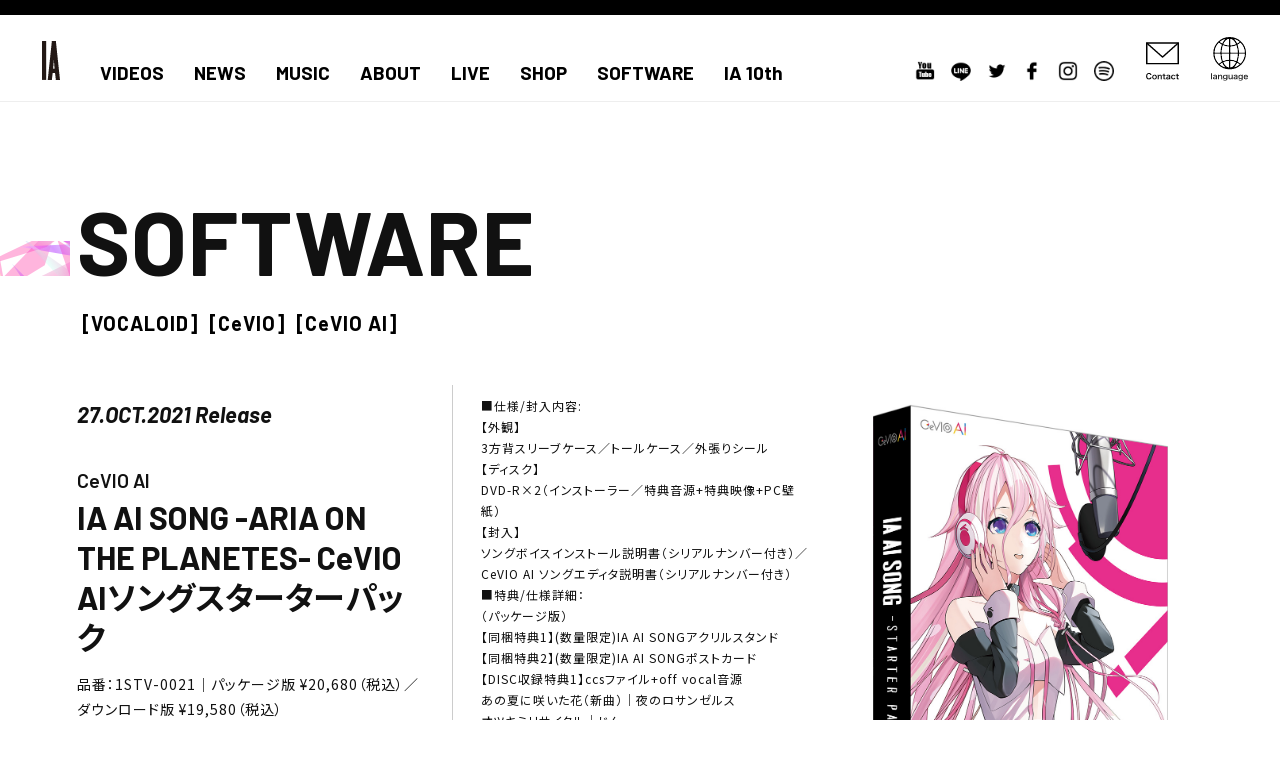

--- FILE ---
content_type: text/html; charset=UTF-8
request_url: https://ia-aria.com/software/ia-ai-song-aria-on-the-planetes-cevio-ai%E3%82%BD%E3%83%B3%E3%82%B0%E3%82%B9%E3%82%BF%E3%83%BC%E3%82%BF%E3%83%BC%E3%83%91%E3%83%83%E3%82%AF/
body_size: 10084
content:
<!DOCTYPE html>
<html lang="ja">

<head prefix="og: http://ogp.me/ns# fb: http://ogp.me/ns/fb# article: http://ogp.me/ns/article#">
        <meta charset="UTF-8">
    <meta name="theme-color" content="#000">
    <meta http-equiv="X-UA-Compatible" content="IE=edge,chrome=1" />
    <meta name="viewport" content="width=device-width">

    
    <meta name="author" content="IA -ARIA ON THE PLANETES-">
    <meta name="description" content="CeVIO AIにIAのソングボイス登場！AI技術により進化を遂げた、クリスタルヴォイスと圧倒的な表現力を持つIAの次世代ソングボイス。…">
    <meta name="keywords" content="IA -ARIA ON THE PLANETES-,ia,ia project,aria,cevio,1stplace">

    <link rel="shortcut icon" href="https://ia-aria.com/common/img/favicon.ico">
    <link rel="apple-touch-icon" href="https://ia-aria.com//common/img/webclip.png" />



    <!-- OGP設定 ///////////////////////////////////////////// -->
    <meta name="twitter:card" content="summary_large_image" />    <meta name="twitter:site" content="@IA_Official_" />

    <meta property="og:url" content="https://ia-aria.com/software/ia-ai-song-aria-on-the-planetes-cevio-ai%E3%82%BD%E3%83%B3%E3%82%B0%E3%82%B9%E3%82%BF%E3%83%BC%E3%82%BF%E3%83%BC%E3%83%91%E3%83%83%E3%82%AF/">
    <meta property="og:type" content="article">
    <meta property="og:site_name" content="IA -ARIA ON THE PLANETES-">
    <meta property="og:title" content="IA AI SONG -ARIA ON THE PLANETES- CeVIO AIソングスターターパック">
    <meta property="og:image" content="https://ia-aria.com/wp-content/uploads/2021/11/IA_スターター.jpg">
    <meta property="og:description" content="CeVIO AIにIAのソングボイス登場！AI技術により進化を遂げた、クリスタルヴォイスと圧倒的な表現力を持つIAの次世代ソングボイス。…">
    <!-- //////////////////////////////////////////////////// -->



    
    <title>IA AI SONG -ARIA ON THE PLANETES- CeVIO AIソングスターターパック｜SOFTWARE｜IA -ARIA ON THE PLANETES-</title>

    <link href="https://use.fontawesome.com/releases/v5.0.6/css/all.css" rel="stylesheet">

    <script src="https://ia-aria.com/common/js/plugin/jquery-1.11.1.min.js"></script>
    <script src="https://ia-aria.com/common/js/plugin/jquery.easing.1.3.js"></script>


    <!-- colorbox -->
    <script src="https://ia-aria.com/common/js/colorbox/jquery.colorbox.js" crossorigin="anonymous"></script>
    <link rel="stylesheet" href="https://ia-aria.com/common/js/colorbox/colorbox.css" />

    <!-- スクロールアニメ -->
    <link href="https://ia-aria.com/common/js/plugin/aos.css" rel="stylesheet">
    <script src="https://unpkg.com/aos@2.3.1/dist/aos.js" integrity="sha384-wziAfh6b/qT+3LrqebF9WeK4+J5sehS6FA10J1t3a866kJ/fvU5UwofWnQyzLtwu" crossorigin="anonymous"></script>

    <!-- 無限スクロール -->
    <script src="https://unpkg.com/infinite-scroll@3/dist/infinite-scroll.pkgd.min.js" integrity="sha384-2o0eDtiURg21bbJ8Gfe0FVoA7nyRucxrUJH+rtZ46TKP8+D66f2ayNyUcBv6QDbM" crossorigin="anonymous"></script>

    <!-- スライダー -->
    <script src="https://cdnjs.cloudflare.com/ajax/libs/Swiper/5.4.5/js/swiper.min.js" integrity="sha512-VHsNaV1C4XbgKSc2O0rZDmkUOhMKPg/rIi8abX9qTaVDzVJnrDGHFnLnCnuPmZ3cNi1nQJm+fzJtBbZU9yRCww==" crossorigin="anonymous"></script>
    <link rel="stylesheet" href="https://cdnjs.cloudflare.com/ajax/libs/Swiper/5.4.5/css/swiper.css" integrity="sha512-uMIpMpgk4n6esmgdfJtATLLezuZNRb96YEgJXVeo4diHFOF/gqlgu4Y5fg+56qVYZfZYdiqnAQZlnu4j9501ZQ==" crossorigin="anonymous" />

    <!-- ギャラリー -->
    <script src="https://ia-aria.com/common/js/plugin/blueimp/js/blueimp-helper.js"></script>
    <script src="https://ia-aria.com/common/js/plugin/blueimp/js/blueimp-gallery.js"></script>
    <script src="https://ia-aria.com/common/js/plugin/blueimp/js/blueimp-gallery-fullscreen.js"></script>
    <script src="https://ia-aria.com/common/js/plugin/blueimp/js/blueimp-gallery-indicator.js"></script>
    <script src="https://ia-aria.com/common/js/plugin/blueimp/js/blueimp-gallery-video.js"></script>
    <script src="https://ia-aria.com/common/js/plugin/blueimp/js/blueimp-gallery-vimeo.js"></script>
    <script src="https://ia-aria.com/common/js/plugin/blueimp/js/blueimp-gallery-youtube.js"></script>
    <script src="https://ia-aria.com/common/js/plugin/blueimp/js/jquery.blueimp-gallery.js"></script>
    <script src="https://ia-aria.com/common/js/plugin/blueimp/js/demo/demo.js"></script>

    <link rel="stylesheet" href="https://ia-aria.com/common/js/plugin/blueimp/css/blueimp-gallery.css" />
    <link rel="stylesheet" href="https://ia-aria.com/common/js/plugin/blueimp/css/blueimp-gallery-indicator.css" />
    <link rel="stylesheet" href="https://ia-aria.com/common/js/plugin/blueimp/css/blueimp-gallery-video.css" />


    <link href="https://ia-aria.com/common/css/common.css?var=1768482482" rel="stylesheet" />
    <link href="https://ia-aria.com/common/css/second.css?var=1768482482" rel="stylesheet" />

    <script src="https://ia-aria.com/common/js/common.js?var=190318"></script>

    <!-- Global site tag (gtag.js) - Google Analytics -->
    <script async src="https://www.googletagmanager.com/gtag/js?id=G-JSECZRP0KD"></script>
    <script>
        window.dataLayer = window.dataLayer || [];

        function gtag() {
            dataLayer.push(arguments);
        }
        gtag('js', new Date());

        gtag('config', 'G-JSECZRP0KD');
    </script>

</head>

<body>



    <div id="all" class="">




        <header class="global">

            <!-- ナビ：スマホ用メニューONOFF -->
            <div class="hamburger">
                <a>
                    <span class="top"></span>
                    <!-- <span class="center"></span> -->
                    <span class="bottom"></span>
                </a>
            </div>

            <h1><a href="https://ia-aria.com/"><img src="https://ia-aria.com/common/img/logo.svg" alt="IA"></a></h1>
            <!-- グローバルナビ ///////////////////////////////////////////// -->
            <nav class="global">
                <div class="wrap">

                    <!-- ナビ -->
                    <ul class="nav">
                        <!--
				-->
                        <li><a href="https://ia-aria.com/video/">VIDEOS</a></li>
                        <!--
				-->
                        <li><a href="https://ia-aria.com/news/">NEWS</a></li>
                        <!--
				-->
                        <li><a href="https://ia-aria.com/music/">MUSIC</a></li>
                        <!--
				-->
                        <li><a href="https://ia-aria.com/about/">ABOUT</a></li>
                        <!--
				-->
                        <li><a href="https://ia-aria.com/live/">LIVE</a></li>
                        <!--
				-->
                        <li>
                            <a href="https://hachimaki-goodsshop.jp/" target="_blank">SHOP</a>
                            <!--
				
				<ul class="accordion">
				    <li></li>
				    <li><a href="" target="_blank">OTAKU MOD</a>E</li>
				</ul>
				</li>-->
                            <!--
				-->
                        <li><a href="https://ia-aria.com/software/">SOFTWARE</a></li>
                        <!--
			-->
                        <li><a href="https://ia-aria.com/10th/">IA 10th</a></li>
                    </ul>

                    <!-- SNSアイコン -->
                    <div class="sns">
                        <a href="https://www.youtube.com/playlist?list=PL_0TYYPJDPdXvf7Ip2sDkDbq2S7iIybIg" target="_blank"><img src="https://ia-aria.com/common/img/sns/youtube.png" alt="youtube"></a>
                        <a href="https://line.me/R/ti/p/%40ia_offical" target="_blank"><img src="https://ia-aria.com/common/img/sns/line.png" alt="LINE"></a>
                        <a href="https://twitter.com/IA_Official_" target="_blank"><img src="https://ia-aria.com/common/img/sns/tw.png" alt="Twitter"></a>
                        <a href="https://www.facebook.com/IA.WORLD.PAGE" target="_blank"><img src="https://ia-aria.com/common/img/sns/fb.png" alt="facebook"></a>
                        <a href="https://www.instagram.com/ia_official_1stplace/" target="_blank"><img src="https://ia-aria.com/common/img/sns/inst.png" alt="instagram"></a>
                        <a href="https://open.spotify.com/album/5Uz3rnP4NaIJhhQcWytYB2?si=vUQa_pliQ4yBwGlhDLXAqw" target="_blank"><img src="https://ia-aria.com/common/img/sns/sp.png" alt="Spotify"></a>
                    </div>

                    <!-- コンタクト -->
                    <div class="mail">
                        <a href="https://ia-aria.com/contact/"><img src="https://ia-aria.com/common/img/contact.svg" alt="contact"></a>
                    </div>

                    <!-- 言語 -->
                    <div class="lang">
                        <div class="btm"><img src="https://ia-aria.com/common/img/language.svg" alt="language"></div>

                        <ul class="select">
                            <li data-val="ja|en">English</li>
                            <li data-val="ja|es">Spanish</li>
                            <li data-val="ja|zh-CN">Chinese (Simplified)</li>
                            <li data-val="ja|zh-TW">Chinese (Traditional)</li>
                            <li data-val="ja|ja">Japanese</li>
                        </ul>

                        <select onchange="doGTranslate(this);" class="notranslate" id="gtranslate_selector" aria-label="Website Language Selector">
                            <option value="ja|ja">Japanese</option>
                            <option value="ja|zh-CN">Chinese (Simplified)</option>
                            <option value="ja|zh-TW">Chinese (Traditional)</option>
                            <option value="ja|en">English</option>
                            <option value="ja|es">Spanish</option>
                            <!--<option value="ja|ko">Korean</option>-->
                            <!--<option value="ja|th">Thai</option>-->
                            <!--<option value="ja|fr">French</option>-->
                        </select>
                    </div>




                </div>
                <!--gnav-wrap-->
            </nav>

        </header>





        <div id="software" class="second">		
    
    
    <div class="musiclist">
    <h1 class="title enFont"><div class="bar"></div><div>SOFTWARE</div></h1>
    
    
    <div class="commonWidth commonPadding">
	    
	    
	    <div class="term">
            <ul>
                <li class="termLink"><a href="https://ia-aria.com/cat_software/vocaloid/">[VOCALOID]</a></li><li class="termLink"><a href="https://ia-aria.com/cat_software/cevio/">[CeVIO]</a></li><li class="termLink"><a href="https://ia-aria.com/cat_software/cevio-ai/">[CeVIO AI]</a></li>            </ul>
        </div>
	    
	    
	    
	    <!-- 商品紹介 ---------------------------- -->
        <div class="flex main">
            <div class="info">
                <h1>
                                        <div><b>27.OCT.2021 Release</b></div>
                </h1>
                
                <h2>
                    <div class="cat">CeVIO AI</div>
                    IA AI SONG -ARIA ON THE PLANETES- CeVIO AIソングスターターパック                </h2>
                <h3>
                品番：1STV-0021｜パッケージ版 ¥20,680（税込）／ダウンロード版 ¥19,580（税込）                </h3>
                
                <div class="link">
                    <a href="http://1stplace.co.jp/software/iasong/" class="btmHover" target="_blank"><span>IA AI SONG特設サイト</span></a><a href="https://www.amazon.co.jp/dp/B09HTT7HKT" class="btmHover" target="_blank"><span>Amazon</span></a><a href="https://pcshop.vector.co.jp/service/catalogue/cevioai_iasong/" class="btmHover" target="_blank"><span>VECTOR PC SHOP</span></a>  
                </div>
                
                <div class="intro">
                    <p>CeVIO AIにIAのソングボイス登場！<br />
AI技術により進化を遂げた、クリスタルヴォイスと圧倒的な表現力を持つIAの次世代ソングボイス。</p>
                </div>
                
            </div>
            
            <div class="list">
               <p>■仕様/封入内容:<br />
【外観】<br />
3方背スリーブケース／トールケース／外張りシール<br />
【ディスク】<br />
DVD-R×2（インストーラー／特典音源+特典映像+PC壁紙）<br />
【封入】<br />
ソングボイスインストール説明書（シリアルナンバー付き）／CeVIO AI ソングエディタ説明書（シリアルナンバー付き）</p>
<p>■特典/仕様詳細：<br />
（パッケージ版）<br />
【同梱特典1】(数量限定)IA AI SONGアクリルスタンド<br />
【同梱特典2】(数量限定)IA AI SONGポストカード</p>
<p>【DISC収録特典1】ccsファイル+off vocal音源<br />
あの夏に咲いた花（新曲）｜夜のロサンゼルス<br />
オツキミリサイタル｜じん<br />
キミノヨゾラ哨戒班｜Orangestar<br />
【DISC収録特典2】<br />
IA特別ライブ映像［キミノヨゾラ哨戒班@CeVIO PARTY］<br />
【DISC収録特典3】IA AI SONGデザインPC用壁紙</p>
<p>（ダウンロード版）<br />
【購入者特典】ccsファイル+off vocal音源<br />
あの夏に咲いた花（新曲）｜夜のロサンゼルス<br />
オツキミリサイタル｜じん<br />
キミノヨゾラ哨戒班｜Orangestar</p>
<p>【動作環境】</p>
<p>■対応OS<br />
Windows 10 (64bit 日本語版または英語版)</p>
<p>■CPU<br />
Intel / AMD デュアルコアプロセッサー以上<br />
※4コア以上を推奨。<br />
※処理性能が低いと再生中に音飛びが発生する場合があります。(ファイル出力は問題ありません。）</p>
<p>■メモリ<br />
4GB以上<br />
※8GB以上を推奨。</p>
<p>■HDD/SSD<br />
1GB以上の空き容量 (インストール用)</p>
<p>■グラフィック<br />
1280 x 720以上 フルカラー</p>
<p>■その他<br />
※音声再生にWindows対応サウンドデバイスが必要。<br />
※ライセンス認証やアップデートのため、インターネット接続環境が必要。<br />
※1ライセンスにつき1台のPCで使用可能。<br />
※PCの総合的な性能によっては同時に使用可能なトラック数やパフォーマンスに違いが出る場合があります。<br />
※動作環境などの最新情報などはCeVIO公式Webサイト（<a href="https://cevio.jp/" target="_blank" rel="noopener">https://cevio.jp/</a>）でご確認ください。<br />
※本製品及び合成音声の商用利用には追加のライセンスが必要な場合があります。</p>
<p>※CeVIO AI ソングボイスは「CeVIO Creative Studio」でご利用になれません。</p>
            </div>
            
            <div class="img"> <img src="https://ia-aria.com/wp-content/uploads/2021/11/IA_スターター.jpg" alt="ジャケット"></div>
		
		</div>
        
    </div>
    
    
    
    
    
    
        
    
    
    
        <div class="youtubeBox commonPadding">
    <ul>
            <li>
        <div class="fullscreen">
            <iframe width="560" height="315" src="https://www.youtube.com/embed/E6wREnMIPho" frameborder="0" allow="accelerometer; autoplay; clipboard-write; encrypted-media; gyroscope; picture-in-picture" allowfullscreen></iframe>
        </div>
        </li>
        
            </ul> 
    </div>
        
    
    
        
    
    
    
    
    
        
    
    
    <!-- 商品紹介 ---------------------------- -->
    
        
    
    
    
        
    
    
    <div class="item article postWrap">
        
        <ul class="flex commonPadding imgHover container">
                        
                    <li class="post">
                <img src="https://ia-aria.com/wp-content/uploads/2021/11/IA-DUO.jpg" alt="ジャケット画像">
                <div class="mask">
                <div class="caption">
                    <div class="cat">CeVIO-AI </div>
                    <p>IA AI SONG -DUO PACKAGE- CeVIO AI日本語＆英語ソングスターターパック</p>
                    <a href="https://ia-aria.com/software/ia-ai-song-duo-package-cevio-ai%e6%97%a5%e6%9c%ac%e8%aa%9e%ef%bc%86%e8%8b%b1%e8%aa%9e%e3%82%bd%e3%83%b3%e3%82%b0%e3%82%b9%e3%82%bf%e3%83%bc%e3%82%bf%e3%83%bc%e3%83%91%e3%83%83%e3%82%af/">INFO</a>
                </div>
                </div>
            </li>
        
                
                    <li class="post">
                <img src="https://ia-aria.com/wp-content/uploads/2021/11/IA-ENG_単体.jpg" alt="ジャケット画像">
                <div class="mask">
                <div class="caption">
                    <div class="cat">CeVIO-AI </div>
                    <p>IA AI SONG ENGLISH -ARIA ON THE PLANETES- CeVIO AI英語ソングボイス</p>
                    <a href="https://ia-aria.com/software/ia-ai-song-english-aria-on-the-planetes-cevio-ai%e8%8b%b1%e8%aa%9e%e3%82%bd%e3%83%b3%e3%82%b0%e3%83%9c%e3%82%a4%e3%82%b9/">INFO</a>
                </div>
                </div>
            </li>
        
                
                    <li class="post">
                <img src="https://ia-aria.com/wp-content/uploads/2021/11/IAENG_post-card.jpg" alt="ジャケット画像">
                <div class="mask">
                <div class="caption">
                    <div class="cat">CeVIO-AI </div>
                    <p>IA AI SONG ENGLISH -ARIA ON THE PLANETES- CeVIO AI英語ソング スターターパック</p>
                    <a href="https://ia-aria.com/software/ia-ai-song-english-aria-on-the-planetes-cevio-ai%e8%8b%b1%e8%aa%9e%e3%82%bd%e3%83%b3%e3%82%b0-%e3%82%b9%e3%82%bf%e3%83%bc%e3%82%bf%e3%83%bc%e3%83%91%e3%83%83%e3%82%af/">INFO</a>
                </div>
                </div>
            </li>
        
                
                    <li class="post">
                <img src="https://ia-aria.com/wp-content/uploads/2021/11/IA_単体.jpg" alt="ジャケット画像">
                <div class="mask">
                <div class="caption">
                    <div class="cat">CeVIO-AI </div>
                    <p>IA AI SONG -ARIA ON THE PLANETES- CeVIO AIソングボイス</p>
                    <a href="https://ia-aria.com/software/ia-ai-song-aria-on-the-planetes-cevio-ai%e3%82%bd%e3%83%b3%e3%82%b0%e3%83%9c%e3%82%a4%e3%82%b9/">INFO</a>
                </div>
                </div>
            </li>
        
                
                    <li class="post">
                <img src="https://ia-aria.com/wp-content/uploads/2021/11/IA_スターター.jpg" alt="ジャケット画像">
                <div class="mask">
                <div class="caption">
                    <div class="cat">CeVIO-AI </div>
                    <p>IA AI SONG -ARIA ON THE PLANETES- CeVIO AIソングスターターパック</p>
                    <a href="https://ia-aria.com/software/ia-ai-song-aria-on-the-planetes-cevio-ai%e3%82%bd%e3%83%b3%e3%82%b0%e3%82%b9%e3%82%bf%e3%83%bc%e3%82%bf%e3%83%bc%e3%83%91%e3%83%83%e3%82%af/">INFO</a>
                </div>
                </div>
            </li>
        
                        </ul>
        
    </div><!-- item -->
    
    
    
    
    
    
    
        
    
    <span class="next_posts_link">
                
        <a href="../?page=2/"></a>
        
            </span>
    
    
    <!-- ローディング -->
    <div class="page-load-status">
        <div class="infinite-scroll-request"><img src="https://ia-aria.com/common/img/loading.gif" alt=""></div>
    </div>
    
    <!-- さらに読み込み -->
        <div class="more clearfix">
        <a class="btmHover view-more-button"><span>MORE SOFTWARE</span></a>
    </div>
        
    
    
<script>
$(function() {

    //無限スクロール --------------------------------------
    var infScroll = new InfiniteScroll( '.container', { // 記事を挿入していく要素を指定
        append: '.post',             // 各記事の要素
        path: '.next_posts_link a',  // 次のページへのリンク要素を指定
        hideNav: '.next_posts_link', // 指定要素を非表示にする（ここは無くてもOK）
        button: '.view-more-button', // 記事を読み込むトリガーとなる要素を指定
        scrollThreshold: false,      // スクロールで読み込む：falseで機能停止（デフォルトはtrue）
        status: '.page-load-status', // ステータス部分の要素を指定
        history: 'false'             // falseで履歴に残さない
    });
    
    var page = 2;
    var pages = 4;
    if(pages==1){
        $(".more").hide();
    }
    
    $('.view-more-button').on("click",function() {
        if(page<pages){
            page++;
        }else{
            $(".more").hide();
        }
    });
    
});
</script>
    
    
    
    
    
    <!-- ボーカロイドとは？ ------------------------ -->
        <div class="what">
        <nav>
        <ul>
            <li class="vocal"><span>VOCALOIDとは？</span></li>
            <li class="cevio"><span>CeVIOとは？</span></li>
            <li class="non"><a href="http://1stplace.co.jp/contact/voice_character_rule.pdf" target="_blank"><span>キャラクター二次使用ルールについて</span></a></li>
        </ul>
        </nav>
        
        
        <!-- ボーカロイドとは？ ------------------------ -->
        <div class="whatBox flex commonPadding column2 vocal">
            <!-- 左側 -->
            <div class="left">
                <h1 class="h1soft">1. エディター・ソフトと歌声ライブラリ</h1>
                ボーカロイド（VOCALOID）とはYAMAHAが開発した歌声合成技術であり、これを応用したソフトウェア関連なども含めた呼び方です。“ボカロ”と略されることもあります。ボーカロイドを歌わせるには、音符や歌詞を入力し歌声を細かく調整するためのエディターと呼ばれるソフトと、歌手の役割を果たす歌声ライブラリの両方が必要です 。エディター・ソフトに歌声ライブラリを読み込んで使用すると考えるとわかりやすいでしょう。<br>
                <br>
                エディター・ソフトの詳細は本書で詳しく触れますが、本書付属のDVD-ROMに収録した『IA -ARIA ON THE PLANETES-』体験版も歌声ライブラリのひとつです。歌声ライブラリは各社より20種類以上が発売されており、好みに応じてさまざまなキャラクターを選択できます。その詳細は<a href="http://www.vocaloid.com/" target="_blank">ボーカロイド公式Webサイト</a>でチェックしてみてください。<br>
                <br>
                なお、現在のボーカロイドはVOCALOID3というバージョンで、これに対応した歌声ライブラリはVOCALOID3 Library（もしくはVOCALOID3ライブラリ）と呼ばれています。また、VOCALOID2までは歌声ライブラリにエディター・ソフトが同梱されたパッケージ製品となっていました。既に多くの歌声ライブラリがVOCALOID3への対応を果たしており、後述するVOCALOID3のエディター・ソフトへVOCALOID2の歌声ライブラリを読み込むことも可能ですが、購入の際にはバージョンの違いに注意した方がよいでしょう。<br>
            </div>
            <!-- 右側 -->
            <div class="right">
                <h1 class="h1soft">2. 3種類のエディター・ソフト</h1>
                エディター・ソフトには大きく分けて３種類があります（下記は2013年11月時点での情報です）。<br>
                <br>
                ①YAMAHA VOCALOID3 Editor SE<br>
                本書が中心に取り上げるWindows用エディター・ソフトです。本書ではVOCALOID3 Editorと表記しています。歌声ライブラリに付属するTinyVOCALOID3 Editorは、このエディター・ソフトの機能限定版です（本書DVD-ROMに収録の『IA -ARIA ON THE PLANETES-』体験版とともに、Tiny VOCALOID3 Editorもインストールされます）。VOCALOID3の歌声ライブラリを使用できるほか、VOCALOID2の歌声ライブラリもインポート可能です。<br>
                <br>
                ②YAMAHA VOCALOID Editor for CUBASE NEO<br>
                DAWソフトのSteinberg Cubase 7およびArtist 7/Elements 7/AI 7/LE 7上で動作するプラグイン・タイプのエディター・ソフトで、Windows/Macに対応しています（ Elements 7/AI 7/LE 7はVer.7.0.6以降）。本書ではP195で紹介しています。<br>
                <br>
                ③CRYPTON FUTURE MEDIA Piapro Studio<br>
                <br>
                『初音ミク V3』などに同梱されているプラグイン・タイプのエディター・ソフトです。本書ではこのソフトについては解説していません。<br>
                <br>
                引用：Nagie「ボーカロイドを思い通りに歌わせる本～VOCALOID3 Editorの調整テクニックを大公開！～」リットーミュージック（2013年、p.8-9）<br>
            </div>
        </div>
        
        
        <!-- CeViOとは？ ------------------------ -->
        <div class="whatBox commonPadding cevio">
            <h1 class="h1soft">「CeVIO（チェビオ）」とは</h1>
            UGC（User Generated Contents、ユーザー生成コンテンツ）を支援するために生まれた、これまでに無いエンターテイメントを創出する新しいプロジェクトです。 <br>
            魅力的なキャラクターを生み出す映像・音楽のクリエイター集団と、豊かな感情表現が可能な音声合成技術・歌声合成技術を持つ技術者集団の融合によって生まれました。<br>
        </div>
        
    </div>
    
   
  
 
<script>
$(function() {
   
    //初回表示
    $(".what .whatBox").css("display","none");
    //$(".what .whatBox.vocal").css("display","flex");
    
    $(".what nav li").on("click",function(){
        var catName = $(this).attr("class");
        catName = catName.replace(" select", "" );
        
        if(catName != "non"){
            //セレクト時のクラスを追加
            $(".what nav li,.what .whatBox").removeClass("select");
            $(this).addClass("select");
            
            $(".what .whatBox").css("display","none");
            var disp = (catName == "cevio")? "block" : "flex";
            $(".what .whatBox."+catName).css("display",disp);
        }
    });
    
});
</script>    
    
    
    
    
    
    </div><!-- musiclist -->
    
    
    
    
    
<script>
$(function() {
   /*
    if(smp != "pc"){
        $('h1.plus').on('click',function(){
            $(this).next(".txt").slideToggle();
        });
    }
    */
});
</script>
   
   
    
	
	</div><!-- #ページ名 -->
	
  
  
	<!-- footer /////////////////////////////////////////////////// -->
	<footer class="global">
	 
      <div class="midashi"><div class="commonPadding">SPECIALIZE</div></div> 
      
      <!--  バナー -->
      <div class="bn">
                            <a href="https://www.vocaloid.com/news/events_009/" target="_blank" class=" ">
                      <img src="https://ia-aria.com/wp-content/uploads/2024/12/16x9.png">
                  </a>
                                <a href="https://ia-aria.com/10th/" target="_blank" class=" ">
                      <img src="https://ia-aria.com/wp-content/uploads/2022/01/IA10thリンクバナー.jpg">
                  </a>
                                <a href="https://ia-aria.com/download/IA_voice.zip" target="_blank" class=" ">
                      <img src="https://ia-aria.com/wp-content/uploads/2021/12/ボイスプレゼント用バナー_IA_2.jpeg">
                  </a>
                                <a href="https://otakumode.com/IA/" target="_blank" class=" ">
                      <img src="https://ia-aria.com/wp-content/uploads/2020/09/otakumode_banner.jpg">
                  </a>
                                <a href="https://store.line.me/search/sticker/ja?q=IA%20%E5%85%AC%E5%BC%8F" target="_blank" class=" ">
                      <img src="https://ia-aria.com/wp-content/uploads/2020/10/line_stamp.jpg">
                  </a>
                                <a href="https://store.line.me/search/theme/ja?q=IA%20%E5%85%AC%E5%BC%8F" target="_blank" class=" ">
                      <img src="https://ia-aria.com/wp-content/uploads/2020/10/line_kisekae.jpg">
                  </a>
                                <a href="https://search2.vector.co.jp/vsearch/search1.php?vm=1&key2=IA" target="_blank" class=" ">
                      <img src="https://ia-aria.com/wp-content/uploads/2020/09/rakuten_vector.jpg">
                  </a>
                                <a href="http://www.vocaloid.com/products/show/v3l_ia" target="_blank" class=" ">
                      <img src="https://ia-aria.com/wp-content/uploads/2020/10/v_shop.jpg">
                  </a>
                                <a href="https://www.cdjapan.co.jp/person/700591448?s_ssid=e37d5c5f87021b9ecc" target="_blank" class=" ">
                      <img src="https://ia-aria.com/wp-content/uploads/2020/10/cdjapan.jpg">
                  </a>
                                <a href="https://hachimaki-goodsshop.jp/product/list?tag_codes=HCM-T-003" target="_blank" class=" ">
                      <img src="https://ia-aria.com/wp-content/uploads/2020/10/hachimaki.jpg">
                  </a>
                                  </div>
	  
	  
	  <!-- トップへ戻る -->
    <div id="backTop" class="more clearfix">
      <a href="" class="btmHover enFont"><span>Back to TOP</span></a>
    </div>
    
    
    <div class="logo1stplace">
      <a href="http://1stplace.co.jp/" target="_blank"><img src="https://ia-aria.com/common/img/1stplace.svg" alt="1stPLACE"></a>
    </div>
    
	  <nav>
      <a href="https://ia-aria.com/contact/" >CONTACT</a>
      <!-- <a href="#">PRIVACY POLICY</a> -->
      <a href="https://ia-aria.com/about/" >ABOUT IA</a>
	  </nav>
	  
	  <!-- SNSアイコン -->
	  <div class="sns">
      <a href="https://www.youtube.com/playlist?list=PL_0TYYPJDPdXvf7Ip2sDkDbq2S7iIybIg" target="_blank"><img src="https://ia-aria.com/common/img/sns/youtube_wh.png" alt="youtube"></a>
      <a href="https://line.me/R/ti/p/%40ia_offical" target="_blank"><img src="https://ia-aria.com/common/img/sns/line_wh.png" alt="LINE"></a>
      <a href="https://twitter.com/IA_Official_" target="_blank"><img src="https://ia-aria.com/common/img/sns/tw_wh.png" alt="Twitter"></a>
      <a href="https://www.facebook.com/IA.WORLD.PAGE" target="_blank"><img src="https://ia-aria.com/common/img/sns/fb_wh.png" alt="facebook"></a>
      <a href="https://www.instagram.com/ia_official_1stplace/" target="_blank"><img src="https://ia-aria.com/common/img/sns/inst_wh.png" alt="instagram"></a>
      <a href="https://open.spotify.com/album/5Uz3rnP4NaIJhhQcWytYB2?si=vUQa_pliQ4yBwGlhDLXAqw" target="_blank"><img src="https://ia-aria.com/common/img/sns/sp_wh.png" alt="Spotify"></a>
    </div>
	  
	  
	  <div class="copyright">&copy;1st PLACE Co.,ltd</div>
	  
	  
	  
	</footer><!-- フッター -->
  
  
  
  
  
</div><!-- #all -->




<!-- GTranslate: https://gtranslate.io/ -->
<div id="google_translate_element2"></div>
<script type="text/javascript">
function googleTranslateElementInit2() {new google.translate.TranslateElement({pageLanguage: 'ja',autoDisplay: false}, 'google_translate_element2');}
</script><script type="text/javascript" src="//translate.google.com/translate_a/element.js?cb=googleTranslateElementInit2"></script>


<div id="blueimp-gallery"class="blueimp-gallery"aria-label="image gallery"aria-modal="true"role="dialog">
  <div class="slides" aria-live="polite"></div>
  <h3 class="title"></h3>
  <a class="prev"aria-controls="blueimp-gallery"aria-label="previous slide"aria-keyshortcuts="ArrowLeft"></a>
  <a class="next"aria-controls="blueimp-gallery"aria-label="next slide"aria-keyshortcuts="ArrowRight"></a>
  <a class="close"aria-controls="blueimp-gallery"aria-label="close"aria-keyshortcuts="Escape"></a>
  <a class="play-pause"aria-controls="blueimp-gallery"aria-label="play slideshow"aria-keyshortcuts="Space"aria-pressed="false"role="button"></a>
  <ol class="indicator"></ol>
</div>


</body>
</html>


--- FILE ---
content_type: text/css
request_url: https://ia-aria.com/common/css/second.css?var=1768482482
body_size: 7270
content:
@import url("https://fonts.googleapis.com/css2?family=Barlow:ital,wght@0,500;0,600;0,700;1,500;1,600;1,700&family=Noto+Sans+JP:wght@400;700&display=swap");@import url("https://fonts.googleapis.com/css2?family=Barlow:ital,wght@0,500;0,600;0,700;1,500;1,600;1,700&family=Noto+Sans+JP:wght@400;700&display=swap");@import url("https://fonts.googleapis.com/css2?family=Barlow:ital,wght@0,500;0,600;0,700;1,500;1,600;1,700&family=Noto+Sans+JP:wght@400;700&display=swap");@import url("https://fonts.googleapis.com/css2?family=Barlow:ital,wght@0,500;0,600;0,700;1,500;1,600;1,700&family=Noto+Sans+JP:wght@400;700&display=swap");@import url("https://fonts.googleapis.com/css2?family=Barlow:ital,wght@0,500;0,600;0,700;1,500;1,600;1,700&family=Noto+Sans+JP:wght@400;700&display=swap");@import url("https://fonts.googleapis.com/css2?family=Barlow:ital,wght@0,500;0,600;0,700;1,500;1,600;1,700&family=Noto+Sans+JP:wght@400;700&display=swap");@import url("https://fonts.googleapis.com/css2?family=Barlow:ital,wght@0,500;0,600;0,700;1,500;1,600;1,700&family=Noto+Sans+JP:wght@400;700&display=swap");@import url("https://fonts.googleapis.com/css2?family=Barlow:ital,wght@0,500;0,600;0,700;1,500;1,600;1,700&family=Noto+Sans+JP:wght@400;700&display=swap");.second{padding-top:100px;padding-bottom:120px;background-repeat:no-repeat;background-position:right top}@media screen and (max-width: 480px){.second{padding-bottom:100px;background-size:auto 1000px;background-position:-10% top;background-attachment:fixed}}.smallWidth{width:880px;margin:auto}@media screen and (max-width: 480px){.smallWidth{width:100%}}.sns-share{border-bottom:1px dotted #999;margin:100px 0 20px;padding-bottom:20px;line-height:0}.sns-share .fb_iframe_widget>span{vertical-align:baseline !important}.sns-share ul{display:flex;margin-bottom:-10px}.sns-share li{display:inline-block}.sns-share li:nth-child(n+2){margin-left:8px}@media screen and (max-width: 480px){.sns-share{margin:60px 0 30px;padding-bottom:30px}}.share{display:flex;align-items:center}.share p{display:block;font-family:"Barlow","Noto Sans JP","ヒラギノ角ゴ ProN W3","Hiragino Kaku Gothic ProN","メイリオ",Meiryo,"游ゴシック",YuGothic,sans-serif;margin-right:15px;font-weight:700;font-size:2.8rem;letter-spacing:0px}.share a{display:block;border:1px solid #ccc;border-radius:50%;width:44px;padding:7px;line-height:0;margin-right:7px;transition:all .2s ease}.share a:hover{opacity:0.6;transform:rotate(20deg)}@media screen and (max-width: 480px){.share p{margin-right:20px;font-size:2.4rem}.share a{width:40px;margin-right:10px}}.musiclist h1.title{padding-bottom:30px}.musiclist .term{margin-bottom:50px}.musiclist .term ul{display:flex;align-items:center;padding-left:5px}.musiclist .term li{line-height:1.2;margin-right:10px}.musiclist .term li a{text-decoration:none;transition:all .2s ease}.musiclist .term li.termLink a{font-family:"Barlow","Noto Sans JP","ヒラギノ角ゴ ProN W3","Hiragino Kaku Gothic ProN","メイリオ",Meiryo,"游ゴシック",YuGothic,sans-serif;font-weight:700;font-size:2.0rem}.musiclist .term li.rule{margin-left:40px}.musiclist .term li.rule a{padding:5px 20px;font-size:1.2rem;background-color:#fff;color:#000;border:1px solid #000;display:block}.musiclist .term li.rule a:hover{background-color:#000;color:#fff}.musiclist .item{margin-bottom:30px}.musiclist .item li{width:23%;margin:1%}@media screen and (min-width: 1600px){.musiclist .item li{width:18%}}.musiclist .item.article ul{background-color:#EBEBEB;padding-top:5%;padding-bottom:5%}.musiclist .item.article li{width:18%;margin:1%}@media screen and (min-width: 1600px){.musiclist .item.article li{width:14.666%}}.musiclist .item.article.termFlg ul{padding-top:0;background-color:transparent}.musiclist h1.h1soft{font-size:140%;margin-bottom:10px;color:#000}.musiclist .cat{font-size:60%;line-height:1.2;margin-top:5px;margin-bottom:5px;font-weight:600}.musiclist .main{margin-bottom:7%}.musiclist .main .info,.musiclist .main .list,.musiclist .main .img{width:50%}.musiclist .main .info,.musiclist .main .list{padding-top:10px;padding-bottom:10px}.musiclist .main .info{padding-right:2.5%}.musiclist .main .info h1{font-family:"Barlow","Noto Sans JP","ヒラギノ角ゴ ProN W3","Hiragino Kaku Gothic ProN","メイリオ",Meiryo,"游ゴシック",YuGothic,sans-serif;font-weight:500;font-style:italic;font-size:2.2rem;letter-spacing:0px;display:flex;align-items:center}.musiclist .main .info h1 .new{width:20%;line-height:0;margin-right:4%}.musiclist .main .info h1 .release{font-weight:800;width:80%}.musiclist .main .info h1 .release .share{margin-top:8px}.musiclist .main .info h1 .release .share p{font-size:1.9rem;margin-right:10px;font-feature-settings:"pkna"}.musiclist .main .info h1 .release .share a{margin-right:3px}.musiclist .main .info h2{font-family:"Barlow","Noto Sans JP","ヒラギノ角ゴ ProN W3","Hiragino Kaku Gothic ProN","メイリオ",Meiryo,"游ゴシック",YuGothic,sans-serif;font-weight:700;font-size:3.2rem;line-height:4.0rem;padding:30px 0 15px;letter-spacing:0}.musiclist .main .info h3{font-weight:normal;font-size:1.4rem;margin-bottom:35px}.musiclist .main .info .link{margin-bottom:35px;line-height:0}.musiclist .main .info .link a{font-family:"Barlow","Noto Sans JP","ヒラギノ角ゴ ProN W3","Hiragino Kaku Gothic ProN","メイリオ",Meiryo,"游ゴシック",YuGothic,sans-serif;font-weight:600;letter-spacing:0;margin:0 5px 5px 0;line-height:1.6}.musiclist .main .info .intro{font-size:1.2rem}.musiclist .main .list{border-left:1px solid #ccc;padding-left:2.5%;padding-right:2.5%;font-size:1.2rem}.musiclist .main .list h3{font-size:2.0rem;font-style:italic;font-weight:800}.musiclist .youtube{background-color:#333333}@media screen and (max-width: 480px){.musiclist .term{margin-bottom:60px}.musiclist .term ul{flex-wrap:wrap}.musiclist .term li.termLink a{font-size:2.6rem}.musiclist .term li.rule{margin-right:0;margin-left:0px;width:100%;text-align:center;margin-top:20px}.musiclist .term li.rule a{padding:7px 20px;display:block;font-size:1.4rem}.musiclist .item li{width:inherit;margin:30px 0% 0}.musiclist .item li:first-child{margin-top:0}.musiclist .item.article ul{padding-top:8%;padding-bottom:8%}.musiclist .item.article li{margin:0% 0 20px}.musiclist .main{margin-bottom:60px;flex-wrap:wrap;text-align:center}.musiclist .main .info,.musiclist .main .list,.musiclist .main .img{width:100%}.musiclist .main .info,.musiclist .main .list{padding-top:50px;padding-bottom:30px}.musiclist .main .info{order:2;padding-right:0%}.musiclist .main .info h1{display:block;line-height:6vw}.musiclist .main .info h1 .new{width:25%;margin:0 auto 25px}.musiclist .main .info h1 .release{font-size:2.8rem;width:100%}.musiclist .main .info h1 .release .share{width:100%;margin-top:50px;margin-bottom:20px;justify-content:center}.musiclist .main .info h1 .release .share p{font-size:2.2rem;margin-right:15px}.musiclist .main .info h1 .release .share a{padding:8px;margin-right:10px}.musiclist .main .info h2{font-size:2.8rem;line-height:3.6rem;padding:25px 0;letter-spacing:0}.musiclist .main .info h3{font-size:1.6rem;margin-bottom:30px}.musiclist .main .info .link{margin-bottom:40px}.musiclist .main .info .link a{margin:3px}.musiclist .main .info .intro{font-size:1.6rem;text-align:left}.musiclist .main .list{order:3;text-align:left;border-top:1px dotted #666;border-left:none;padding-left:0%;padding-right:0%;font-size:1.4rem}.musiclist .main .img{order:1}.musiclist .cat{font-size:70%}}#software{padding-bottom:0}#software .txt p{margin-bottom:15px}#software .item{margin-bottom:0px}#software .item.top{margin-bottom:150px}#software .item.article ul{background-color:transparent}#software .item.article.termFlg ul{padding-bottom:150px}#software .main .list{font-size:1.2rem}#software .youtubeBox{background-color:#333;padding-top:20px;padding-bottom:20px}@media screen and (max-width: 480px){#software .youtubeBox{padding:50px 50px 30px}}#software .youtubeBox ul{display:flex;justify-content:center}@media screen and (max-width: 480px){#software .youtubeBox ul{flex-wrap:wrap}}#software .youtubeBox li{width:49.5%;margin-right:1%}@media screen and (max-width: 480px){#software .youtubeBox li{width:100%;margin-bottom:20px}}#software .youtubeBox li:last-of-type{margin-right:0}#software .samplevoice{background-color:#e60f7e;padding-top:30px;padding-bottom:35px;color:#fff;font-family:"Barlow","Noto Sans JP","ヒラギノ角ゴ ProN W3","Hiragino Kaku Gothic ProN","メイリオ",Meiryo,"游ゴシック",YuGothic,sans-serif}#software .samplevoice__title{font-weight:700;font-size:2.0rem;margin-bottom:5px}@media screen and (max-width: 480px){#software .samplevoice__title{font-size:7vw}}#software .samplevoice__box{display:flex;flex-wrap:wrap}#software .samplevoice__box dl{width:23.5%;margin:0.6% 2% 0.6% 0}@media screen and (max-width: 480px){#software .samplevoice__box dl{width:49%;margin-top:1%;margin-bottom:3%}}#software .samplevoice__box dl:nth-child(4n){margin-right:0}@media screen and (max-width: 480px){#software .samplevoice__box dl:nth-child(4n){margin-right:2%}}@media screen and (max-width: 480px){#software .samplevoice__box dl:nth-child(2n){margin-right:0%}}#software .samplevoice__link{color:#fff;text-decoration:none;border-bottom:1px solid rgba(255,255,255,0);padding-bottom:4px;font-size:1.7rem;line-height:1.4;display:flex;transition:all .2s ease}#software .samplevoice__link>span{display:block}#software .samplevoice__link>span small{display:inline-block;font-size:80%}#software .samplevoice__link i{color:#000;margin-right:8px;transition:all .2s ease;font-size:120%}#software .samplevoice__link:hover{border-bottom-color:#fff}#software .samplevoice__link:hover i{color:#fff}#software .samplevoice__txt{line-height:1.5;font-size:1.2rem;margin-top:5px}#software .samplevoice__txt small{display:block;margin-top:5px}#software .plusSpec{background-color:#EBEBEB;padding:50px 0;font-size:1.2rem}#software .plusSpec h1.plus{font-size:140%;margin-bottom:10px;color:#000}#software .more{margin-bottom:80px}#software .what{background-color:#EBEBEB;border-bottom:5px solid #EBEBEB}#software .what nav{overflow:hidden}#software .what nav ul{display:flex}#software .what nav li{display:flex;justify-content:center;align-items:center;width:33.33%;position:relative;font-family:"Barlow","Noto Sans JP","ヒラギノ角ゴ ProN W3","Hiragino Kaku Gothic ProN","メイリオ",Meiryo,"游ゴシック",YuGothic,sans-serif;font-weight:600;font-size:2.0rem;line-height:1.6;cursor:pointer;transition:all .2s ease}#software .what nav li,#software .what nav li a{color:#fff}#software .what nav li:nth-of-type(2){z-index:1}#software .what nav li:nth-of-type(3){font-size:95%}#software .what nav li:nth-of-type(1),#software .what nav li:nth-of-type(2){padding:20px 0}#software .what nav li::before{content:"";background-color:#404040;display:block;width:100%;height:100%;transform:skewX(-30deg) scale(1.005);position:absolute;top:0;left:0;transition:all .2s ease}#software .what nav li:nth-of-type(1),#software .what nav li:nth-of-type(1)::before{background-color:#000}#software .what nav li:nth-of-type(3),#software .what nav li:nth-of-type(3)::before{background-color:#727272}#software .what nav li a{text-decoration:none;display:flex;width:100%;height:100%;justify-content:center;align-items:center}#software .what nav li span,#software .what nav li a{position:relative}#software .what nav li:hover,#software .what nav li:hover a{color:#000}#software .what nav li:hover:not(:nth-of-type(2)),#software .what nav li:hover::before{background-color:#a7a7a7}#software .what nav li.select,#software .what nav li.select a{color:#000}#software .what nav li.select:not(:nth-of-type(2)),#software .what nav li.select::before{background-color:#EBEBEB}#software .what .whatBox{padding-top:50px;padding-bottom:100px;font-size:1.2rem}@media screen and (max-width: 480px){#software .item.top{margin-bottom:100px}#software .item.top{margin-bottom:100px}#software .item.termFlg ul{padding-bottom:100px}#software ul.imgHover li{text-align:center}#software ul.imgHover li img{width:80%}#software .main .info{width:100%;padding-bottom:0}#software .main .info .intro{font-size:1.6rem}#software .main .list{margin-top:50px;font-size:1.4rem}#software .main .img{width:100%}#software .plusSpec{font-size:1.4rem;background-color:transparent;padding:0}#software .plusSpec .commonPadding{padding:0}#software .plusSpec .flex{flex-wrap:wrap}#software .plusSpec h1.plus{padding:10px 10%}#software .plusSpec .left h1.plus{background-color:#000;color:#fff}#software .plusSpec .right h1.plus{background-color:#ccc;color:#000}#software .plusSpec .txt{padding:20px 10% 60px}#software .what{margin-top:50px}#software .what nav ul{flex-wrap:wrap}#software .what nav li{width:50%;font-size:5vw}#software .what nav li:nth-of-type(1){order:2;background-color:transparent}#software .what nav li:nth-of-type(1)::before{transform:skewX(-30deg) scaleX(1.1) translateX(-3%)}#software .what nav li:nth-of-type(2){order:3}#software .what nav li:nth-of-type(2)::before{transform:skewX(-30deg) scaleX(1.1) translateX(3%)}#software .what nav li:nth-of-type(3){width:100%;z-index:1;order:1}#software .what nav li:nth-of-type(3) a{padding:15px 0}#software .what .flex,#software .what .whatBox{padding-bottom:80px;flex-wrap:wrap}#software .what .flex .left,#software .what .flex .right,#software .what .whatBox .left,#software .what .whatBox .right{width:100%}}#news a:hover,#live a:hover{color:#FF00E2}.imgfit{right:0;top:0;border:1px solid #eee;display:flex;align-items:center;justify-content:center;overflow:hidden;margin-bottom:5px}.imgfit img{transition:all .3s ease}a .imgfit:hover img{transform:scale(1.1, 1.1)}.cat ul{margin-bottom:20px;font-weight:600;line-height:1.4;font-size:1.3rem;font-family:"Barlow","Noto Sans JP","ヒラギノ角ゴ ProN W3","Hiragino Kaku Gothic ProN","メイリオ",Meiryo,"游ゴシック",YuGothic,sans-serif;font-style:italic}.cat li{display:inline-block;margin-right:5px}.cat li a{display:inline-block;border-bottom:4px solid #FF00E2;letter-spacing:0;padding:2px 4px;color:#000;text-decoration:none}.wp_title{font-size:2.8rem;line-height:1.6em;font-weight:bold;position:relative}.wp_title a{transition:all .2s ease;color:#000;text-decoration:none}.day{font-weight:600;font-style:italic;letter-spacing:0px;font-size:1.9rem;line-height:1.4;font-family:"Barlow","Noto Sans JP","ヒラギノ角ゴ ProN W3","Hiragino Kaku Gothic ProN","メイリオ",Meiryo,"游ゴシック",YuGothic,sans-serif;margin-bottom:10px}@media screen and (max-width: 480px){a .imgfit:hover img{transform:scale(1, 1)}.cat ul{margin-bottom:20px;font-size:1.6rem}.cat li a{border-bottom-width:3px}.wp_title{font-size:2.2rem}.day{font-size:2.4rem}}.ichiran{margin-bottom:50px}.ichiran ul.thumbList{flex-wrap:wrap;margin-bottom:70px;padding-bottom:70px;border-bottom:2px solid #ccc}.ichiran ul.thumbList:last-child{border-bottom:none;margin-bottom:0px;padding-bottom:50px}.ichiran li.thumb{position:relative;width:30%;margin-right:5%}.ichiran li.thumb:nth-child(3n){margin-right:0}.ichiran li.thumb a{transition:all .2s ease;color:#000;text-decoration:none;display:block}.ichiran li.thumb h1{font-size:1.3rem;line-height:1.4;font-weight:normal;margin-top:20px}.ichiran li.thumb .imgfit{height:150px;margin-bottom:10px}.ichiran li.thumb .imgfit img{max-height:150px}.ichiran .pager{text-align:center;font-family:"Barlow","Noto Sans JP","ヒラギノ角ゴ ProN W3","Hiragino Kaku Gothic ProN","メイリオ",Meiryo,"游ゴシック",YuGothic,sans-serif;font-weight:700}.ichiran .pager li{display:inline-block}.ichiran .pager li a{border:1px solid #ccc;padding:8px 0px;width:2.3em;display:inline-block;line-height:1em;text-decoration:none}.ichiran .pager li.select a{background-color:#000;color:#fff}@media screen and (max-width: 480px){.ichiran{flex-wrap:wrap}.ichiran ul.thumbList{margin-bottom:0px;padding-bottom:0px;border-bottom:none}.ichiran li.thumb{width:100%;margin-right:0%;border-top:1px dotted #ccc;margin-top:50px;padding-top:50px}.ichiran li.thumb h1{font-size:1.8rem;margin-top:20px}.ichiran li.thumb .imgfit{height:200px}.ichiran li.thumb .imgfit img{max-height:200px}.ichiran .pager{margin-top:60px}}.article .main{margin-top:-135px}.article .main .imgfit{border:none;margin-bottom:25px}.article .honbun{margin-top:60px;letter-spacing:1.5px}.article .honbun a{color:#FF00E2}#news .article .honbun h1{font-size:2.2rem;margin-top:50px;padding-bottom:15px;line-height:1.4}#news .article .honbun h2{margin-top:40px;margin-bottom:10px;font-size:1.6rem;line-height:1.6}.article .honbun p{margin:30px 0px}.article .honbun .mainTxtColor{color:#FF00E2}.article .honbun .flex p{margin-left:10px;margin-right:10px}@media screen and (max-width: 480px){.article{flex-wrap:wrap}.article .main{margin-top:0px}.article .main .imgfit{height:200px}.article .main .imgfit img{max-height:200px}.article .honbun{margin-top:50px}#news .article .honbun h1{margin-top:50px;padding-bottom:10px}#news .article .honbun h2{margin-top:40px;margin-bottom:5px}.article .honbun .flex{display:block}.article .navColumn{display:none}}.articleList .topnews{position:relative;margin:-140px 0 140px 6%;padding-left:5px}.articleList .topnews .newstop{width:60%;height:500px;position:absolute}.articleList .topnews .newstop img{max-height:500px}.articleList .topnews .imgfit{border:none;justify-content:flex-end}.articleList .topnews .txt{padding-top:280px}.articleList .topnews .wp_title{background-color:rgba(255,255,255,0.85);width:60%;padding:0px 30px 30px 0}.articleList .navColumn{width:300px}.articleList .navColumn ul{font-family:"Barlow","Noto Sans JP","ヒラギノ角ゴ ProN W3","Hiragino Kaku Gothic ProN","メイリオ",Meiryo,"游ゴシック",YuGothic,sans-serif;font-weight:600;letter-spacing:0px;font-size:1.8rem;font-style:italic}.articleList .navColumn ul li{margin-bottom:10px}.articleList .main{width:100%;padding-left:80px}@media screen and (max-width: 480px){.articleList .topnews{margin-left:0;margin-top:0px;margin-bottom:0px;padding-left:0}.articleList .topnews .newstop{width:100%;height:auto;position:relative}.articleList .topnews .newstop img{max-height:inherit}.articleList .topnews .txt{padding:20px 20px 0 0;margin-top:-50px;position:relative;background-color:rgba(255,255,255,0.85);width:90%}.articleList .topnews .day,.articleList .topnews .wp_title{margin-left:10%}.articleList .topnews .day{margin-left:10%}.articleList .topnews .wp_title{background-color:transparent;width:auto;padding:0}.articleList .navColumn{width:calc(100% + 80px);order:2;margin-top:100px}.articleList .navColumn ul{font-size:1.8rem}.articleList .navColumn ul li{margin-bottom:10px}.articleList .main{padding-left:0px;order:1;width:100%}}#searchBox{position:relative;align-items:center;margin-bottom:30px}#searchBox #s-box,#searchBox button{height:30px}#searchBox #s-box{padding:0 10px;border-radius:2px;border:solid 3px #eaeaea;outline:0;width:calc(100% - 80px)}#searchBox button{background-color:#000;border-radius:3px;font-size:1.4rem;width:60px;color:#fff;font-family:"Noto Sans JP","ヒラギノ角ゴ ProN W3","Hiragino Kaku Gothic ProN","メイリオ",Meiryo,"游ゴシック",YuGothic,sans-serif;border:none;margin-left:10px}@media screen and (max-width: 480px){#searchBox #s-box,#searchBox button{height:50px;font-size:1.8rem}#searchBox button{font-size:2.0rem;width:100px}}#about{padding-bottom:0}#about p{margin-bottom:20px}#about h1.title{letter-spacing:-1px}#about .mainbg{background-color:#fff}.pc #about .mainbg{padding-top:250px;margin-top:-250px;background-image:url(../../about/img/bg.jpg),url(../../about/img/bg_sp.jpg);background-repeat:no-repeat;background-size:100% auto;background-position:right top}.smp #about .mainbg{padding-top:170px;margin-top:-170px;background-size:100% auto;background-image:url(../../about/img/bg_sp.jpg)}#about .mainbg .mainTxt{width:60%;padding-left:15%}#about .mainbg .enBg{background-color:rgba(255,255,255,0.7);width:65%;padding:4% 5% 100px 0;margin-top:100px}#about .mainbg .enBg .txt{padding-left:24.75%}#about .mainbg .enBg .txt h2{font-size:3.2rem;border-bottom:1px solid #707070;line-height:1.4;padding-bottom:10px;margin-bottom:15px}#about h1.title.white{background-color:#fff;color:#000}#about .ariabox{position:relative;padding:0px 0 200px;color:#ebebeb}#about .ariabox::before{content:"";display:block;position:fixed;top:0;left:0;z-index:-1;width:100%;height:100%;background-image:url(../../about/img/ariabg.jpg);background-repeat:no-repeat;background-size:cover;background-position:center bottom}#about .ariabox .ariaTop{padding:200px 40% 250px 10%;position:relative;background-image:url(../../about/img/toparia_bg.jpg);background-size:cover;background-position:center right;text-align:center}#about .ariabox .ariaTop .txtImg{width:60%;margin:0 auto 70px}#about .ariabox .mainTxt{padding-top:200px;color:#fff}#about .ariabox .mainTxt .bg{position:relative;background-color:rgba(51,51,51,0.7);padding-top:250px;padding-bottom:1px}#about .ariabox .mainTxt .logo{position:absolute;top:-170px;left:-100px;width:400px;height:400px;background-repeat:no-repeat;background-size:contain;background-position:center top;background-image:url(../../about/img/aria_logo.svg)}#about .ariabox .mainTxt .logo p{font-weight:700;position:absolute;top:63%;left:32%;font-size:3rem;line-height:1.2}#about .ariabox .mainTxt h1{text-align:left;font-weight:500;font-style:italic;font-size:2.2rem;line-height:1.5;display:block}#about .ariabox .mainTxt h1 .catch{text-align:center}#about .ariabox .mainTxt h1 .catch img{width:70%}#about .ariabox .mainTxt .txt{margin:30px 0 120px;padding-top:30px;border-top:1px solid #ebebeb}#about .ariabox .arialink{text-align:center;margin-top:90px}#about .ariabox .arialink a{width:400px;position:relative}#about .ariabox .arialink a .blur{position:absolute;left:0;animation:circle 1.2s linear;animation-iteration-count:infinite}@keyframes circle{0%{transform:scale(1);filter:blur(0px);opacity:1}30%{transform:scale(1);filter:blur(10px);opacity:1}100%{transform:scale(1.1);filter:blur(20px);opacity:0}}@media screen and (max-width: 480px){#about .mainbg{padding-bottom:100px}#about .mainbg .mainTxt{width:auto;padding:0 10%}#about .mainbg .enBg{background-color:transparent;width:auto;padding:0 10%;margin-top:100px}#about .mainbg .enBg .txt{padding-left:0}#about .mainbg .enBg .txt h2{font-size:3.8rem}#about .ariabox{position:relative;padding:0px 0 110px}#about .ariabox .ariaTop{padding:90px 0;margin-top:-1px;background-position:center left}#about .ariabox .ariaTop .txtImg{width:60%;margin:0 auto 40px}#about .ariabox .mainTxt{padding-top:0px}#about .ariabox .mainTxt .bg{padding-top:100px}#about .ariabox .mainTxt .logo{display:none}#about .ariabox .mainTxt h1 .catch img{width:100%}#about .ariabox .arialink a{width:75%}}#video h1.title{padding-bottom:30px}#video.second{margin-bottom:0}#video .topMovie{display:flex;align-items:center;position:relative;z-index:1}#video .topMovie .youtube{width:65%;margin-top:-110px}#video .topMovie .txt{width:35%;padding-right:3%}#video .topMovie .txt h2{font-size:2.4rem;line-height:1.6em;margin-bottom:30px;letter-spacing:1px}#video .ichiran{background-color:#EBEBEB;padding-top:80px;padding-bottom:80px;margin-top:80px}#video .ichiran .cat ul{margin-bottom:30px;display:flex;align-items:baseline}#video .ichiran .cat li{cursor:pointer;vertical-align:bottom;font-size:1.8rem;letter-spacing:0;font-weight:500;font-style:normal;margin-right:20px;background-color:transparent}#video .ichiran .cat li.non{cursor:default;padding-top:3px;margin-right:40px;font-size:3.2rem}#video .ichiran .cat .select::before{width:100%}#video .ichiran .cat .select{color:#FF00E2}#video .ichiran ul.flex li{cursor:pointer}#video .ichiran ul.flex li .caption{font-size:1.2rem;letter-spacing:1px}@media screen and (max-width: 480px){#video .topMovie{flex-wrap:wrap}#video .topMovie .youtube{width:100%;order:1;margin-top:0px}#video .topMovie .txt{width:100%;padding-right:0%;order:2}#video .topMovie .txt h2{font-size:2.2rem;margin-top:20px;lmargin-bottom:10px}#video .ichiran{margin-top:50px;padding-top:50px;padding-bottom:30px}#video .ichiran .cat ul{margin-bottom:0px;flex-wrap:wrap;padding-bottom:0px}#video .ichiran .cat li{font-size:2.2rem;letter-spacing:0;background-color:transparent;color:#000;display:inline-block;margin-bottom:10px;margin-right:30px}#video .ichiran .cat li.non{margin-bottom:20px;font-size:4.0rem;width:100%}#video .ichiran .cat li.non::after{content:""}#video .ichiran ul.flex li .caption{font-size:1.8rem;line-height:1.7em}}#live.second{padding-bottom:0}#live .head{margin:-250px 0 80px}#live .mainImg{padding:50px 0}#live .articleList{margin-bottom:120px}#live .commingTxt{font-family:"Barlow","Noto Sans JP","ヒラギノ角ゴ ProN W3","Hiragino Kaku Gothic ProN","メイリオ",Meiryo,"游ゴシック",YuGothic,sans-serif;font-size:3.2rem;line-height:1}#live .article{background-color:#EBEBEB;padding-bottom:120px}#live .article .main{margin-top:0;padding-top:100px}#live .article .main .midashi{font-family:"Barlow","Noto Sans JP","ヒラギノ角ゴ ProN W3","Hiragino Kaku Gothic ProN","メイリオ",Meiryo,"游ゴシック",YuGothic,sans-serif;font-style:italic;font-size:3.2rem;line-height:1;font-weight:700;padding-bottom:30px;margin-bottom:50px;border-bottom:1px solid #999}#live .article .main .day{margin-bottom:15px}#live .article .main .honbun{margin-top:40px}#live .article .main h1{font-family:"Barlow","Noto Sans JP","ヒラギノ角ゴ ProN W3","Hiragino Kaku Gothic ProN","メイリオ",Meiryo,"游ゴシック",YuGothic,sans-serif;font-style:italic;font-size:2.8rem;line-height:1;font-weight:700}#live .article .main h2{margin-top:40px;margin-bottom:10px;font-size:2.0rem;color:#FF00E2}#live .article .main h3{font-size:110%;margin-bottom:5px}#live .article .gallery{display:flex;flex-wrap:wrap}#live .article .gallery a{display:block;width:32%;margin:0 2% 2% 0;transition:all .2s ease}#live .article .gallery a:nth-of-type(3n){margin-right:0}#live .article .gallery a::before{display:none}#live .article .gallery a:hover{opacity:0.8}@media screen and (max-width: 480px){#live .commingTxt{margin-bottom:240px}}#contact #formArea .txt{border-bottom:1px dotted #ccc;margin-bottom:40px;padding-bottom:40px}#contact #formArea .txt .url{margin-top:30px;font-size:1.2rem;letter-spacing:1px}#contact #formArea .txt .url .btmHover{background-color:#666;margin-bottom:5px}#contact #formArea dl{display:flex;margin-bottom:10px;border-top:1px solid #fff;padding:20px 0px;letter-spacing:0px}#contact #formArea dl dt{width:280px;position:relative;font-size:1.6rem}#contact #formArea dl dt:before{content:"必須";font-size:75%;color:#fff;padding:2px 5px;position:relative;top:-2px;line-height:1;border-radius:5px;margin-right:10px;background-color:#be0033}#contact #formArea dl dt.none:before{content:"任意";background-color:#acacac}#contact #formArea dl dd{width:100%;position:relative}#contact #formArea dl dd small{font-size:11px;display:block;margin-top:5px;color:#666}#contact #formArea dl dd .tyu{font-size:10px}#contact #formArea .send{border:1px solid #c3c3c3;padding:20px 25px;margin-bottom:30px}#contact #formArea .send dt{float:left}#contact #formArea .send dd{margin-bottom:0;margin-left:140px}#contact #formArea .pullDown{overflow:hidden;position:relative;border:1px solid #d8d8d8;border-radius:2px}#contact #formArea .pullDown select{width:100%;padding-right:1em;cursor:pointer;text-indent:0.01px;text-overflow:ellipsis;border:none;outline:none;background:transparent;background-image:none;box-shadow:none;padding:10px 38px 10px 10px;color:#000;-webkit-appearance:none;appearance:none}#contact #formArea .pullDown select::-ms-expand{display:none}#contact #formArea .pullDown::before{position:absolute;top:1em;right:0.9em;width:0;height:0;padding:0;content:'';border-left:6px solid transparent;border-right:6px solid transparent;border-top:6px solid #d8d8d8;pointer-events:none}#contact #formArea input,#contact #formArea textarea{font-family:"Noto Sans JP","ヒラギノ角ゴ ProN W3","Hiragino Kaku Gothic ProN","メイリオ",Meiryo,"游ゴシック",YuGothic,sans-serif;border:1px solid #d8d8d8;background-color:#fff;width:100%;padding:8px 10px;line-height:1.4}#contact #formArea input:focus,#contact #formArea textarea:focus{outline:none;background-color:#fff}#contact #formArea input:-webkit-autofill{box-shadow:0 0 0 1000px #fff inset}#contact #formArea .set{background-color:#54c1c8 !important;border-color:#fff !important;color:#fff}#contact #formArea .set .num{background-color:#fff !important;border-color:#fff !important;color:#333}#contact .submit{margin:50px 0 0;display:flex;justify-content:space-between}#contact .submit input,#contact .btm{width:49%;font-family:"Noto Sans JP","ヒラギノ角ゴ ProN W3","Hiragino Kaku Gothic ProN","メイリオ",Meiryo,"游ゴシック",YuGothic,sans-serif;background-color:#000 !important;color:#fff;cursor:pointer;font-size:14px;letter-spacing:2px;padding:10px;text-decoration:none;display:block;text-align:center;transition:all .2s ease}#contact .submit input:hover,#contact .submit input.return:hover,#contact .btm:hover,#contact .btm.return:hover{background-color:#FF00E2 !important}#contact .submit input.return,#contact .btm.return{background-color:#7e7e7e !important}#contact .btm{margin-top:80px}#contact .form p.txtArea{margin-bottom:40px;display:block}#contact .form p.txtArea strong{color:#FF00E2}#contact .form dl{border:1px solid #ccc;border-top:none}#contact .form dl:first-child{border-top:1px solid #ccc}#contact .form dt{margin-bottom:0;line-height:1.2;padding:10px 15px;color:#666;background-color:#f0f0f0;border-bottom:1px solid #ccc}#contact .form dd{padding:20px 15px;margin:0}#contact .form dd p{margin-bottom:15px}#contact #complete{text-align:center;margin-top:100px}#contact #complete .submit{justify-content:center}@media screen and (max-width: 480px){#contact{width:100%}#contact #formArea .txt{margin:30px 0}#contact #formArea .txt .url{font-size:1.4rem}#contact #formArea .txt .url .btmHover{padding:8px 15px;text-align:left;line-height:1.4}#contact #formArea dl{flex-wrap:wrap;margin-bottom:0}#contact #formArea dl dt,#contact #formArea dl dd{width:100%}#contact #formArea dl dt{margin-bottom:10px}#contact .submit{margin:30px 0 0}#contact .btm{margin-top:30px}#contact .form p.txtArea{margin-bottom:30px}}.article .honbun p img{max-width:48%;display:inline-block}.article .honbun p img:nth-child(2n){margin-left:2%}@inlclude sp{.article .honbun p img{max-width:80%}}.title_serch{font-size:1.8rem;margin-bottom:40px}.title_serch form{margin-top:40px;width:50%}@media screen and (max-width: 480px){.title_serch form{width:100%}}
/*# sourceMappingURL=second.css.map */


--- FILE ---
content_type: application/javascript
request_url: https://ia-aria.com/common/js/common.js?var=190318
body_size: 2603
content:
function GTranslateGetCurrentLang() {
    var keyValue = document['cookie'].match('(^|;) ?googtrans=([^;]*)(;|$)');
    return keyValue ? keyValue[2].split('/')[2] : null;
}

function GTranslateFireEvent(element, event) {
    try {
        if (document.createEventObject) {
            var evt = document.createEventObject();
            element.fireEvent('on' + event, evt)
        } else {
            var evt = document.createEvent('HTMLEvents');
            evt.initEvent(event, true, true);
            element.dispatchEvent(evt)
        }
    } catch (e) {}
}

function doGTranslate(lang_pair) {
    if (lang_pair.value) lang_pair = lang_pair.value;
    if (lang_pair == '') return;
    var lang = lang_pair.split('|')[1];
    if (GTranslateGetCurrentLang() == null && lang == lang_pair.split('|')[0]) return;
    var teCombo;
    var sel = document.getElementsByTagName('select');
    for (var i = 0; i < sel.length; i++)
        if (/goog-te-combo/.test(sel[i].className)) {
            teCombo = sel[i];
            break;
        } if (document.getElementById('google_translate_element2') == null || document.getElementById('google_translate_element2').innerHTML.length == 0 || teCombo.length == 0 || teCombo.innerHTML.length == 0) {
        setTimeout(function () {
            doGTranslate(lang_pair)
        }, 500)
    } else {
        teCombo.value = lang;
        GTranslateFireEvent(teCombo, 'change');
        GTranslateFireEvent(teCombo, 'change')
    }
}

//*********************************************************************************
//ブラウザ判定
//*********************************************************************************	
var userAgent = window.navigator.userAgent.toLowerCase();
var browserIE = 0;//IE判定
var browser_v = 0;//IEバージョン番号
var browser_nm = "";//browser名

if (/*@cc_on!@*/false) {
	browserIE = 1;
	browser_nm = "IE";
}

//webkit判定
webKit = (userAgent.indexOf("webkit") > -1)? true : false;

//ブラウザ
if (navigator.userAgent.match(/MSIE (\d+\.\d+)/)){
	browser_v = parseFloat(RegExp.$1);
}else if (userAgent.indexOf("firefox") > -1) {
	browser_nm = "Firefox";
}else if(userAgent.indexOf("opr") > -1) {
	browser_nm = "Opera";
}else if(userAgent.indexOf("chrome") > -1){
	browser_nm = "Chrome";
}else if(userAgent.indexOf("safari") > -1){
	browser_nm = "Safari";
}else {
	browser_nm = "Unknown"
};

//*********************************************************************************
//スマホ判定
//*********************************************************************************	
var smp = (function(){
    var ua = navigator.userAgent;
    if(ua.indexOf('iPhone') > 0 || ua.indexOf('iPod') > 0 || ua.indexOf('Android') > 0 && ua.indexOf('Mobile') > 0){
        return 'smp';
    }else if(ua.indexOf('iPad') > 0 || ua.indexOf('Android') > 0){
        return 'pc';
    }else{
        return 'pc';
    }
})();


//####################################################################################################


//　全共通　////////////////////////////////////////////////////////////////////////////////////////
$(function() {
	
    
    //翻訳切り替え
    $(".select li").click(function() {
        var val = $(this).data('val');
        $("#gtranslate_selector").val(val).change();
        
        //クリックしたら消す
        if(smp == "pc"){
            //PC
            $('.lang').addClass('non');
        }else{
            //スマホ
            $('.hamburger span').removeClass('active');
            $('header.global').removeClass('open');
            $('nav.global').fadeOut(100);
            $('.lang').removeClass('show');
        }
        
	});
    $('.lang').hover(function() {
        $(this).removeClass('non');
    });
    
    
	//viewport振り分け
	if(smp == "pc"){
        $("html").addClass("pc");
        
        AOS.init({
            duration: 500,
            anchorPlacement:'top-bottom',
            easing:"ease-in-out",
        });
        
	} else {
        $("html").addClass("smp");
        
        //翻訳表示
        $('.lang .btm').on('click',function(){
            $('.lang').toggleClass('show');
        });
        
        AOS.init({
            duration: 400,
            anchorPlacement:'center-bottom',
            easing:"ease-in-out",
        });
        
	}
    
    
    //colorboxインライン表示（ソフトウェアのサンプルボイス）
    $(".iframe").colorbox({
        iframe:true,
        width:"450px",
        maxWidth:"90%",
        height:"200px",
        rel:'group',
        reposition:true,
        opacity: 0.7,
        onComplete:function(){
            if(smp == "smp"){
                var w = 480;
                var left = w/2 - $("#colorbox").width()/2;
                $("#colorbox").css("left",left+"px");
            }
        },
    });
    
    
	//バーのキラキラ
    for(var i=0;i<=30;i++){
        $("h1.title .bar").prepend('<div class="cut"></div>');
    }
    
	//スマホ用ハンバーガーメニュー
    $('.hamburger').on('click',function(){
        
        if($('header.global').hasClass("open")){
            //消す
            $('.hamburger span').removeClass('active');
            $('header.global').removeClass('open');
            $('nav.global').fadeOut(100);
            $('.lang').removeClass('show');
        }else{
            //表示
            $('.hamburger span').addClass('active');
            $('header.global').addClass('open');
            $('nav.global').fadeIn(100);
        }
        
    });
    
    
    //スクロールしてる間は「トップへ戻る」ボタンを表示
    var startPos = $("html").scrollTop();
    var winScrollTop = 0;
    $(window).on('scroll load', function() {
        //fixedの時の横スクロール（PCの時だけ）
        if(smp == "pc"){
            $("header.global").css("left", -$(window).scrollLeft());
        }
    });
    
    $(window).on('scroll', function() {
        
        //スマホのオープン時は動かさない
        if($('header.global').hasClass('open') == false){
            //上スクロールで表示
            winScrollTop = $(this).scrollTop();
            var showclass = $('header.global');
            $("header.global").css("transition","");
            
            if(winScrollTop > startPos) {
                if(winScrollTop >= 200){
                    showclass.addClass('hide');
                }
            } else {
                showclass.removeClass('hide');
            }
            startPos = winScrollTop;
        }
        
	});
    
    //$("header.global").stop().addClass('show').css("transition", "transform 0s ease,height .5s ease");
    
	//#backTopのクリック処理
	$('#backTop a').on("click",function() {
		$('body,html').stop().animate({scrollTop:1}, 400, 'easeOutExpo');
		return false;
	});
	
    /*
	//スムーススクロール ---------------------------
	$('a[href^="#"]').click(function() {
		var speed = 800;
		var balance = -80;
		var href= $(this).attr("href");
		var target = $(href == "#" || href == "" ? 'html' : href);
		var position = target.offset().top + balance;
		$(webKit ? 'body' : 'html').animate({scrollTop:position}, speed, 'easeOutExpo');
		return false;
    });
	*/
    
	
});








--- FILE ---
content_type: image/svg+xml
request_url: https://ia-aria.com/common/img/logo.svg
body_size: 564
content:
<?xml version="1.0" encoding="utf-8"?>
<!-- Generator: Adobe Illustrator 24.3.0, SVG Export Plug-In . SVG Version: 6.00 Build 0)  -->
<svg version="1.1" id="logo" xmlns="http://www.w3.org/2000/svg" xmlns:xlink="http://www.w3.org/1999/xlink" x="0px" y="0px"
	 viewBox="0 0 163.49 355.04" style="enable-background:new 0 0 163.49 355.04;" xml:space="preserve">
<style type="text/css">
	.st0{fill:#231815;}
</style>
<path class="st0" d="M38.01,355.04H0V0.25h38.01V355.04z"/>
<g>
	<path class="st0" d="M163.49,355.04h-37.78l-7.15-63.48H97.08l-7.6,63.48H52.13L89.7,0h36.24L163.49,355.04z M114.08,253.4
		l-6.26-79.11l-6.63,79.12L114.08,253.4z"/>
</g>
</svg>


--- FILE ---
content_type: image/svg+xml
request_url: https://ia-aria.com/common/img/aria_logo.svg
body_size: 466
content:
<svg xmlns="http://www.w3.org/2000/svg" width="40" height="40" viewBox="0 0 45 40"><path d="M441.493,49.16a11.87,11.87,0,1,1-15.819-5.619A11.87,11.87,0,0,1,441.493,49.16Zm-.719-18.94-17.237,8.2,1.242,2.607a14.451,14.451,0,0,1,14.727,1.388,15.081,15.081,0,0,1,5.828,13.5l1.6.164a16.586,16.586,0,0,0-1.538-8.877l1.231-.585a17.321,17.321,0,0,0-13.211-9.7l8.6-4.093ZM444.4,28.5l-2.462,1.172,1.17,2.463,2.463-1.171ZM415.8,56.327l-2.3,1.094,3.924,8.248,2.3-1.094Zm-5.25,7.916L414.61,62.3l-1.925-4.065-1.066,3Z" transform="translate(-410.552 -28.496)" fill="#ff00e2"/></svg>

--- FILE ---
content_type: image/svg+xml
request_url: https://ia-aria.com/common/img/1stplace.svg
body_size: 3714
content:
<svg xmlns="http://www.w3.org/2000/svg" xmlns:xlink="http://www.w3.org/1999/xlink" width="242.286" height="68.186" viewBox="0 0 242.286 68.186"><defs><clipPath id="a"><path d="M263.1,285.341h-7.856v-3.734h2.034V254.35h-2.034v-3.734h5.776v30.991h2.08Zm21.051-4.558a4.972,4.972,0,1,1-9.943,0V275.4h3.738v5.385a1.112,1.112,0,0,0,1.254,1.262,1.1,1.1,0,0,0,1.218-1.262v-2.472A5.911,5.911,0,0,0,278.8,274.4c-.989-1.091-1.982-2.193-2.974-3.292a8.625,8.625,0,0,1-1.615-5.207v-2.478a4.992,4.992,0,0,1,4.97-4.947,4.981,4.981,0,0,1,4.973,4.968v5.406h-3.734V263.43a1.236,1.236,0,0,0-2.471-.011V265.9a5.811,5.811,0,0,0,1.607,3.909c1.01,1.091,2.01,2.194,2.992,3.3a8.776,8.776,0,0,1,1.606,5.209Zm20.093,4.558h-2.911a4.978,4.978,0,0,1-4.949-4.957V262.6h-2.038v-3.734h2.038v-4.127h3.732v4.127h4.129V262.6H300.12v17.785a1.091,1.091,0,0,0,1.241,1.224h2.888ZM338.136,265.9a4.8,4.8,0,0,1-1.454,3.531,4.742,4.742,0,0,1-3.49,1.452h-1.258v14.461H328.2V250.616h4.977a4.809,4.809,0,0,1,3.509,1.459,4.757,4.757,0,0,1,1.454,3.494Zm-3.727,0V255.57a1.076,1.076,0,0,0-1.218-1.22h-1.258v12.8h1.258A1.1,1.1,0,0,0,334.409,265.9Zm24.827,19.444h-9.9V250.616h3.744v30.991h6.16Zm20.266,0h-3.714l-.7-6.21h-2.106l-.748,6.21h-3.669l3.687-34.725h3.565Zm-4.857-9.943-.617-5.381-.646,5.381Zm24.776,5.385a4.97,4.97,0,1,1-9.939,0V255.175a4.966,4.966,0,0,1,8.482-3.531,4.856,4.856,0,0,1,1.457,3.558v5.357h-3.738v-5.374c0-.852-.4-1.267-1.2-1.267a1.111,1.111,0,0,0-1.26,1.256v25.608a1.116,1.116,0,0,0,1.26,1.262c.809,0,1.2-.421,1.2-1.262V275.4h3.738Zm21.09,4.558h-9.9V250.616h9.9v3.734h-6.156v10.72h6.156V268.8h-6.156v12.8h6.156Zm-229.169-5.054-12.414-12.4,33.995-34,4.682,4.678-29.3,29.321,7.726,7.721ZM204.5,255.67,216.9,268.08l-33.99,33.99-4.687-4.682L207.54,268.08l-7.737-7.728Zm-6.23,9.823a2.486,2.486,0,1,0,2.486,2.486A2.486,2.486,0,0,0,198.266,265.493Z" transform="translate(-178.225 -233.885)" fill="#fff"/></clipPath></defs><g transform="translate(-718 -5000)"><g transform="translate(718 5000)"><path d="M263.1,285.341h-7.856v-3.734h2.034V254.35h-2.034v-3.734h5.776v30.991h2.08Zm21.051-4.558a4.972,4.972,0,1,1-9.943,0V275.4h3.738v5.385a1.112,1.112,0,0,0,1.254,1.262,1.1,1.1,0,0,0,1.218-1.262v-2.472A5.911,5.911,0,0,0,278.8,274.4c-.989-1.091-1.982-2.193-2.974-3.292a8.625,8.625,0,0,1-1.615-5.207v-2.478a4.992,4.992,0,0,1,4.97-4.947,4.981,4.981,0,0,1,4.973,4.968v5.406h-3.734V263.43a1.236,1.236,0,0,0-2.471-.011V265.9a5.811,5.811,0,0,0,1.607,3.909c1.01,1.091,2.01,2.194,2.992,3.3a8.776,8.776,0,0,1,1.606,5.209Zm20.093,4.558h-2.911a4.978,4.978,0,0,1-4.949-4.957V262.6h-2.038v-3.734h2.038v-4.127h3.732v4.127h4.129V262.6H300.12v17.785a1.091,1.091,0,0,0,1.241,1.224h2.888ZM338.136,265.9a4.8,4.8,0,0,1-1.454,3.531,4.742,4.742,0,0,1-3.49,1.452h-1.258v14.461H328.2V250.616h4.977a4.809,4.809,0,0,1,3.509,1.459,4.757,4.757,0,0,1,1.454,3.494Zm-3.727,0V255.57a1.076,1.076,0,0,0-1.218-1.22h-1.258v12.8h1.258A1.1,1.1,0,0,0,334.409,265.9Zm24.827,19.444h-9.9V250.616h3.744v30.991h6.16Zm20.266,0h-3.714l-.7-6.21h-2.106l-.748,6.21h-3.669l3.687-34.725h3.565Zm-4.857-9.943-.617-5.381-.646,5.381Zm24.776,5.385a4.97,4.97,0,1,1-9.939,0V255.175a4.966,4.966,0,0,1,8.482-3.531,4.856,4.856,0,0,1,1.457,3.558v5.357h-3.738v-5.374c0-.852-.4-1.267-1.2-1.267a1.111,1.111,0,0,0-1.26,1.256v25.608a1.116,1.116,0,0,0,1.26,1.262c.809,0,1.2-.421,1.2-1.262V275.4h3.738Zm21.09,4.558h-9.9V250.616h9.9v3.734h-6.156v10.72h6.156V268.8h-6.156v12.8h6.156Zm-229.169-5.054-12.414-12.4,33.995-34,4.682,4.678-29.3,29.321,7.726,7.721ZM204.5,255.67,216.9,268.08l-33.99,33.99-4.687-4.682L207.54,268.08l-7.737-7.728Zm-6.23,9.823a2.486,2.486,0,1,0,2.486,2.486A2.486,2.486,0,0,0,198.266,265.493Z" transform="translate(-178.225 -233.885)" fill="#fff"/><g transform="translate(0 0)" clip-path="url(#a)"><rect width="532.562" height="103.076" transform="translate(-145.138 -34.807)" fill="#fff"/></g></g></g></svg>